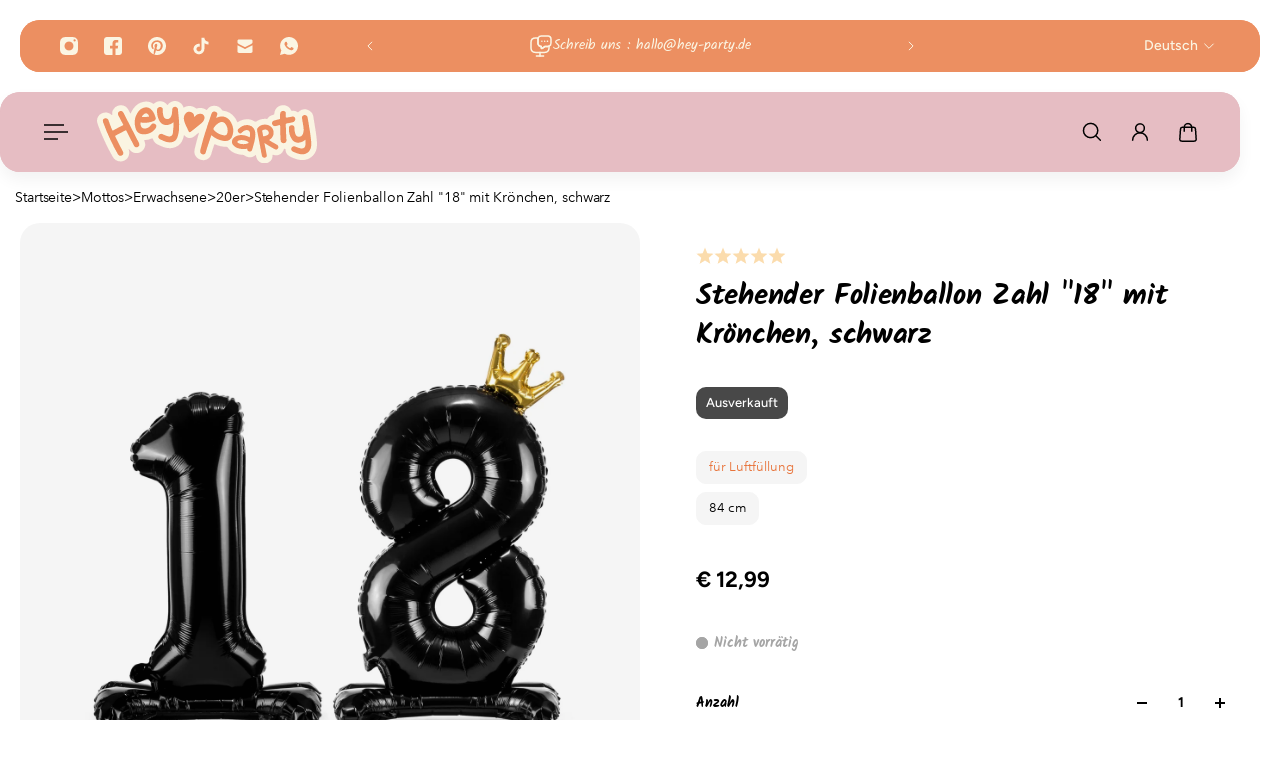

--- FILE ---
content_type: image/svg+xml
request_url: https://cdn.shopify.com/s/files/1/0270/9756/3200/files/Medal.svg?v=1732450732
body_size: 153
content:
<svg
      class='{{ class }}'
      viewBox='0 0 24 24'
      fill='none'
      xmlns='http://www.w3.org/2000/svg'
      aria-labelledby='title'
      role='img'
    >
      <title id="title">{{ 'icons.screen_reader.medal' | t }}</title>
      <path d="M19 9C19 10.45 18.57 11.78 17.83 12.89C16.75 14.49 15.04 15.62 13.05 15.91C12.71 15.97 12.36 16 12 16C11.64 16 11.29 15.97 10.95 15.91C8.96 15.62 7.25 14.49 6.17 12.89C5.43 11.78 5 10.45 5 9C5 5.13 8.13 2 12 2C15.87 2 19 5.13 19 9Z" stroke="currentColor" stroke-width="1.5" stroke-linecap="round" stroke-linejoin="round"/>
      <path d="M21.2501 18.4704L19.6001 18.8604C19.2301 18.9504 18.9401 19.2304 18.8601 19.6004L18.5101 21.0704C18.3201 21.8704 17.3001 22.1104 16.7701 21.4804L12.0001 16.0004L7.23008 21.4904C6.70008 22.1204 5.68008 21.8804 5.49008 21.0804L5.14008 19.6104C5.05008 19.2404 4.76008 18.9504 4.40008 18.8704L2.75008 18.4804C1.99008 18.3004 1.72008 17.3504 2.27008 16.8004L6.17008 12.9004C7.25008 14.5004 8.96008 15.6304 10.9501 15.9204C11.2901 15.9804 11.6401 16.0104 12.0001 16.0104C12.3601 16.0104 12.7101 15.9804 13.0501 15.9204C15.0401 15.6304 16.7501 14.5004 17.8301 12.9004L21.7301 16.8004C22.2801 17.3404 22.0101 18.2904 21.2501 18.4704Z" stroke="currentColor" stroke-width="1.5" stroke-linecap="round" stroke-linejoin="round"/>
      <path d="M12.58 5.98L13.17 7.15999C13.25 7.31999 13.46 7.48 13.65 7.51L14.72 7.68999C15.4 7.79999 15.56 8.3 15.07 8.79L14.24 9.61998C14.1 9.75998 14.02 10.03 14.07 10.23L14.31 11.26C14.5 12.07 14.07 12.39 13.35 11.96L12.35 11.37C12.17 11.26 11.87 11.26 11.69 11.37L10.69 11.96C9.96997 12.38 9.53997 12.07 9.72997 11.26L9.96997 10.23C10.01 10.04 9.93997 9.75998 9.79997 9.61998L8.96997 8.79C8.47997 8.3 8.63997 7.80999 9.31997 7.68999L10.39 7.51C10.57 7.48 10.78 7.31999 10.86 7.15999L11.45 5.98C11.74 5.34 12.26 5.34 12.58 5.98Z" stroke="currentColor" stroke-width="1.5" stroke-linecap="round" stroke-linejoin="round"/>
    </svg>